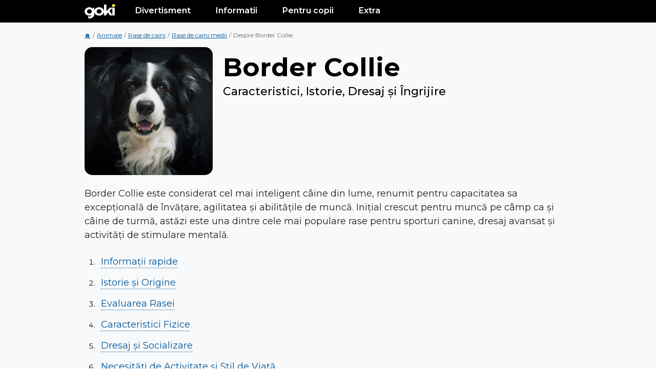

--- FILE ---
content_type: text/html; charset=UTF-8
request_url: https://goki.ro/animale/border_collie_3058.html
body_size: 16196
content:
<!DOCTYPE html>
<html xmlns="http://www.w3.org/1999/xhtml" xml:lang="ro" lang="ro">
<head>
    <meta http-equiv="content-type" content="text/html;charset=UTF-8" />
    <title>Border Collie - caracteristici, dietă, dresaj și îngrijire | Wiki Câini</title>
    <meta name="description" content="Descoperă tot ce trebuie să știi despre rasa Border Collie: caracteristici fizice, temperament, istorie, dresaj și reproducere. Ghid complet bazat pe informații verificate." />
    <link rel="icon" href="https://goki.ro/images/favicon.ico" type="image/x-icon">
    <meta name="viewport" content="width=device-width, initial-scale=1.0">

    <link href="https://goki.ro/min.css-main.css" rel="stylesheet" type="text/css">
    <link rel="preload" as="style" href="https://goki.ro/min.css-main.css">
    
        <meta property="fb:app_id" content="1080115752189036"/>
                    <meta property="og:title" content="Border Collie - caracteristici, dietă, dresaj și îngrijire | Wiki Câini"/>
        <meta property="og:type" content="website"/>
        <meta property="og:url" content="https://goki.ro/animale/border_collie_3058.html"/>
        <meta property="og:image" content="https://goki.ro/animale/o_articole/big_border_collie.jpg" />
        <meta property="og:site_name" content="Goki.ro"/>
        <meta property="og:description" content="Descoperă tot ce trebuie să știi despre rasa Border Collie: caracteristici fizice, temperament, istorie, dresaj și reproducere. Ghid complet bazat pe informații verificate."/>
        <link rel="canonical" href="https://goki.ro/animale/border_collie_3058.html" />
    <link rel="preconnect" href="https://goki.ro/animale/border_collie_3058.html">
    <link rel="dns-prefetch" href="https://goki.ro/animale/border_collie_3058.html">
    <script async src="https://pagead2.googlesyndication.com/pagead/js/adsbygoogle.js?client=ca-pub-9657052845957787" crossorigin="anonymous"></script>
    <!-- Google tag (gtag.js) -->
    <script async src="https://www.googletagmanager.com/gtag/js?id=G-5JSDGPPE51"></script>
    <script>
    window.dataLayer = window.dataLayer || [];
    function gtag(){dataLayer.push(arguments);}
    gtag('js', new Date());

    gtag('config', 'G-5JSDGPPE51');
    </script>
</head>

<body>

            
    <div class="body contentFull">
    
    
        <style>
        .yt-b {
            background: #f00;
            color: #fff;
            position: relative;
            display: inline-flex;
            padding: 5px 15px;
            align-items: center;
            border-radius: 5px;
            font-weight: 900;
            top: 0px;
        }
    </style>

        <div class="top">
            <header class="header">
                <div class="max">

                    <div class="menu-link" onclick="Toggle()"><img src="https://goki.ro/images/menubars.png" alt="Menu Bars"></div>

                    <div class="logo">
                        <a href="https://goki.ro/" title="Goki.ro">
                            <img src="https://goki.ro/images/logo2.png" alt="Goki.ro">
                        </a>
                    </div>

                    
                    <div class="menu-mobile" id="menuMobile">
                        <div class="lineCats">
                            <div class="l-block">
                                <div class="l-title">Divertisment</div>
                                <div class="l-links">
                                    <a href="https://goki.ro/bancuri/" title="Bancuri Tari">Bancuri</a>
                                    <a href="https://goki.ro/citate/" title="Citate Celebre">Citate</a>
                                    <a href="https://goki.ro/filme/" title="Trailere filme">Trailere Filme</a>
                                    <a href="https://goki.ro/videoclipuri" title="Melodii noi cu versuri">Melodii Noi</a>
                                </div>
                            </div>
                            <div class="l-block">
                                <div class="l-title">Informatii</div>
                                <div class="l-links">
                                    <a href="https://goki.ro/animale/" title="Informatii despre Animale">Animale</a>
                                    <a href="https://goki.ro/personaje/" title="Personaje din Desene Animate">Personaje</a>
                                    <a href="https://goki.ro/fructe" title="Lista Fructe de la A la Z">Fructe</a>
                                    <a href="https://goki.ro/legume" title="Lista Legume de la A la Z">Legume</a>
                                </div>
                            </div>
                            <div class="l-block">
                                <div class="l-title">Pentru copii</div>
                                <div class="l-links">
                                    <a href="https://goki.ro/poezii/" title="Poezii pentru copii">Poezii</a>
                                    <a href="https://goki.ro/povesti/" title="Povesti pentru copii">Povesti</a>
                                    <a href="https://goki.ro/horoscop/" title="Horoscop Copii">Horoscop</a>
                                </div>
                            </div>
                            <div class="l-block">
                                <div class="l-title">Extra</div>
                                <div class="l-links">
                                    <a href="https://goki.ro/curiozitati/" title="Curiozități adevărate din lume">Curiozitati</a>
                                    <a href="https://goki.ro/e/quizuri/" title="Quiz-uri Amuzante si Teste de Inteligenta">Quizuri / Teste</a>
                                    <a href="https://goki.ro/e/articole/" title="Poze si articole interesante">Poze / Articole</a>
                                    <a href="https://goki.ro/e/video/" title="Video-uri interesante">Video-uri</a>
                                </div>
                            </div>
                            <div class="clear"></div>
                        </div>
                    </div>
                    <div class="clear"></div>

                </div>
            </header><!-- header -->
        </div>

<section class="content">
	<div class="max">

	
	
		<div class="breadcrumbs">
			<ul class="breadcramb_ul align-left">
				<li>
					<a title="Goki.ro" href="https://www.goki.ro/"><span>🏠</span></a>
				</li>
				<li> / </li>
				<li>
					<a title="Despre animale" href="https://goki.ro/animale/"><span>Animale</span></a>
				</li>
				<li> / </li>
									<li>
						<a title="Rase de caini" href="https://goki.ro/animale/rase-caini.html"><span>Rase de caini</span></a>
					</li>
					<li> / </li>
									<li>
						<a title="Rase de caini medii" href="https://goki.ro/animale/rase-caini-medii.html"><span>Rase de caini medii</span></a>
					</li>
					<li> / </li>
								<li>Despre Border Collie</li>
			</ul>
		</div>

		<script type="application/ld+json">
    {
      "@context": "https://schema.org",
      "@type": "BreadcrumbList",
      "itemListElement": [{
        "@type": "ListItem",
        "position": 1,
        "name": "Goki.ro",
        "item": "https://www.goki.ro/"
      },{
        "@type": "ListItem",
        "position": 2,
        "name": "Animale",
        "item": "https://goki.ro/animale/"
      },
	  		{
        "@type": "ListItem",
        "position": 3,
        "name": "Rase de caini",
        "item": "https://goki.ro/animale/rase-caini.html"
      },
				{
        "@type": "ListItem",
        "position": 3,
        "name": "Rase de caini medii",
        "item": "https://goki.ro/animale/rase-caini-medii.html"
      },
			  {
        "@type": "ListItem",
        "position": 4,
        "name": "Despre Border Collie"
      }]
    }
    </script>

		
		

	<div class="contentIn table" id="content">
				<div class="left table-cell">
				<div class="leftIn">

					
						<div class="topAni1">
							<div class="topAniBo1">
								<div class="topAniBotImg topAniBotImg1">
									<img src="https://goki.ro/animale/o_articole/border_collie.jpg" alt="Border Collie">
								</div>
								<div class="topAniBotText topAniBotText1">
									<div class="first first1"><h1>Border Collie <span class="second second1">Caracteristici, Istorie, Dresaj și Îngrijire</span></h1></div>
																	</div>
								<div class="topAniMobileImg"><img src="https://goki.ro/animale/o_articole/border_collie.jpg" alt="Border Collie"></div>
								<div class="clear"></div>
							</div>
						</div><!-- topAni -->

						

					
						<!-- <style>
						/* Summary Container
						#summary {
							background: #000;
							padding: 0;
							position: sticky;
							top: 25px;
							left: 0;
							width: 100%;
							overflow-x: auto; /* Enable horizontal scrolling */
							white-space: nowrap; /* Ensure content stays in one line */
							box-shadow: 0 4px 6px rgba(0, 0, 0, 0.1);
							z-index: 100;
							scroll-behavior: smooth; /* Smooth scrolling */
							border-radius: 50px;
							margin-top: 15px;
						}

						/* Hide Scrollbar (Optional) */
						#summary::-webkit-scrollbar {
							display: none;
						}

						/* Summary List */
						#summary ul {
							display: flex;
							padding: 0;
							margin: 0;
							list-style: none;
							overflow-x: auto; /* Enable horizontal scrolling */
							white-space: nowrap; /* Prevent wrapping */
							width: max-content;
						}

						/* Summary Items */
						#summary li {
							display: inline-block;
						}

						#summary a {
							text-decoration: none;
							color: #fff;
							display: block;
							padding: 17px 20px;
							transition: background 0.3s, color 0.3s;
							font-size: 15px;
							overflow: hidden;
							text-overflow: ellipsis;
							border-right: solid 2px #999;
							white-space: nowrap;
							border-radius: 50px;
						}

						/* Active link */
						#summary a.active {
							background: #01579B;
						}

						/* Highlight active H2 */
						h2.active-section {
							background: rgba(0, 123, 255, 0.1);
							transition: background 0.3s;
						}

						/* Space for smooth scrolling */
						h2 {
							scroll-margin-top: 80px; /* Match the sticky header height */
						}
					</style>

					<script>
						document.addEventListener("DOMContentLoaded", function () {
							const contentBlock = document.querySelector("#content");
							const summaryContainer = document.querySelector("#summary ul");
							const headings = contentBlock?.querySelectorAll("h2");
							let isManualScroll = false; // Track manual scroll state

							if (!contentBlock || !summaryContainer || !headings?.length) return;

							// Generate summary items
							headings.forEach((heading, index) => {
								heading.id = heading.id || `section-${index + 1}`;
								const li = document.createElement("li");
								li.innerHTML = `<a href="#${heading.id}">${heading.textContent}</a>`;
								summaryContainer.appendChild(li);
							});

							const summaryLinks = document.querySelectorAll("#summary a");

							// Intersection Observer for automatic highlighting
							const observer = new IntersectionObserver((entries) => {
								if (isManualScroll) return; // Ignore during manual scroll

								entries.forEach(entry => {
									if (entry.isIntersecting) {
										const targetLink = document.querySelector(`#summary a[href="#${entry.target.id}"]`);
										if (!targetLink) return;

										summaryLinks.forEach(link => link.classList.remove("active"));
										targetLink.classList.add("active");
										
										// Smoothly reveal active link
										targetLink.scrollIntoView({
											behavior: "smooth",
											block: "nearest",
											inline: "start"
										});
									}
								});
							}, {
								rootMargin: "-30% 0px -60% 0px",
								threshold: 0.6
							});

							headings.forEach(heading => observer.observe(heading));

							// Click handler for summary links
							summaryLinks.forEach(link => {
								link.addEventListener("click", function(e) {
									e.preventDefault();
									isManualScroll = true;

									// Update active state
									summaryLinks.forEach(a => a.classList.remove("active"));
									this.classList.add("active");

									// Scroll to section
									const targetSection = document.querySelector(this.hash);
									if (targetSection) {
										targetSection.scrollIntoView({
											behavior: "smooth",
											block: "start"
										});
									}

									// Scroll summary to show active link
									this.scrollIntoView({
										behavior: "smooth",
										block: "nearest",
										inline: "start"
									});

									// Reset manual scroll flag
									setTimeout(() => {
										isManualScroll = false;
									}, 1000); // Matches scroll duration
								});
							});
						});
							</script>  -->

							

						
						


					

					

					<div class="content-box descriere_principala">

					
												<div class="content-box descriere_principala" id="instructiuni" style="margin-bottom: 0px;">
							<div class="desc">
								<p>
Border Collie este considerat <span>cel mai inteligent c&acirc;ine din lume</span>, renumit pentru <span>capacitatea sa excepțională de &icirc;nvățare, agilitatea și abilitățile de muncă</span>. Inițial crescut pentru <span>muncă pe c&acirc;mp ca și c&acirc;ine de turmă</span>, astăzi este una dintre cele mai populare rase pentru <span>sporturi canine, dresaj avansat și activități de stimulare mentală</span>.
</p>
							</div>
						</div>
												</div>
					

					<script>
						document.addEventListener("DOMContentLoaded", function () {
							const contentBlock = document.querySelector("#content");
							const summaryContainer = document.querySelector("#summary");

							if (!contentBlock || !summaryContainer) return;

							const headings = contentBlock.querySelectorAll("h2");
							if (headings.length === 0) return;

							const summaryList = document.createElement("ul");

							headings.forEach((heading, index) => {
								if (!heading.id) {
									heading.id = "t" + (index + 1);
								}

								const listItem = document.createElement("li");
								const link = document.createElement("a");
								link.href = "#" + heading.id;
								link.textContent = heading.textContent;

								listItem.appendChild(link);
								summaryList.appendChild(listItem);
							});

							summaryContainer.appendChild(summaryList);
						});
					</script>

						<!-- <div class="summary-title">CUPRINS</div> -->
						<div id="summary"><ul></ul></div>

						<div class="content-box descriere_principala" id="info_rapide">
						

						<div class="title"><h2 class="h-no-border">Informații rapide</h2></div>
																		<div class="desc">
							<table border="0">
	<tbody>
		<tr>
			<td><strong>Nume comun</strong></td>
			<td>Border Collie</td>
		</tr>
		<tr>
			<td><strong>Nume științific</strong></td>
			<td><em>Canis lupus familiaris</em></td>
		</tr>
		<tr>
			<td><strong>Țara de origine</strong></td>
			<td>Regatul Unit (Scoția și Țara Galilor)</td>
		</tr>
		<tr>
			<td><strong>Recunoaștere oficială</strong></td>
			<td>Recunoscut de AKC &icirc;n 1995</td>
		</tr>
		<tr>
			<td><strong>Durată de viață</strong></td>
			<td>12-15 ani</td>
		</tr>
		<tr>
			<td><strong>Dimensiuni (Masculi)</strong></td>
			<td>48-56 cm / 14-20 kg</td>
		</tr>
		<tr>
			<td><strong>Dimensiuni (Femele)</strong></td>
			<td>46-53 cm / 12-19 kg</td>
		</tr>
		<tr>
			<td><strong>Tip de blană</strong></td>
			<td>Dublă, de lungime medie sau scurtă</td>
		</tr>
		<tr>
			<td><strong>Culori comune</strong></td>
			<td>Negru cu alb, roșcat, albastru merle</td>
		</tr>
		<tr>
			<td><strong>Nivel de energie</strong></td>
			<td>Foarte ridicat</td>
		</tr>
		<tr>
			<td><strong>Potrivit pentru apartament?</strong></td>
			<td><strong>Nu</strong>, necesită mult spațiu și activitate</td>
		</tr>
		<tr>
			<td><strong>Temperament</strong></td>
			<td>Inteligent, alert, muncitor</td>
		</tr>
		<tr>
			<td><strong>Tendința de agresivitate</strong></td>
			<td>Foarte scăzută</td>
		</tr>
		<tr>
			<td><strong>Compatibilitate cu copiii</strong></td>
			<td>Foarte bună</td>
		</tr>
		<tr>
			<td><strong>Compatibilitate cu alte animale</strong></td>
			<td>Bună, dacă este socializat de mic</td>
		</tr>
		<tr>
			<td><strong>Predispoziții genetice</strong></td>
			<td>Displazie de șold, anomalii oculare, epilepsie</td>
		</tr>
	</tbody>
</table>
													</div>

					</div>

					

											
						
						<div class="content-box descriere_principala" id="descriere">
							<div class="desc">
								<h2>Istorie și Origine</h2>
<p>
Border Collie este <strong>una dintre cele mai vechi rase de c&acirc;ini de turmă</strong>, selecționată pentru <strong>inteligență, agilitate și rezistență</strong>.
</p>
<h3>Evoluția rasei</h3>
<ul>
	<li><strong>Origini &icirc;n secolul XVIII</strong> &ndash; Dezvoltat &icirc;n <strong>Scoția și nordul Angliei</strong>, fiind folosit pentru <strong>controlul turmelor de oi</strong> &icirc;n regiuni montane.</li>
	<li><strong>Numele &bdquo;Border Collie&rdquo;</strong> &ndash; Provine din cuv&acirc;ntul &bdquo;Border&rdquo; (graniță) datorită utilizării sale &icirc;n regiunile de frontieră dintre <strong>Scoția și Anglia</strong>.</li>
	<li><strong>Selecționat pe baza performanței</strong> &ndash; A fost crescut <strong>nu pentru aspect, ci pentru inteligență și abilități de lucru</strong>, ceea ce l-a transformat <strong>&icirc;n cel mai bun c&acirc;ine de turmă din lume</strong>.</li>
	<li><strong>Recunoscut oficial &icirc;n competiții</strong> &ndash; Border Collie a fost &icirc;nregistrat de <strong>American Kennel Club (AKC) &icirc;n 1995</strong>, dar este considerat <strong>c&acirc;ine de muncă, nu de expoziție</strong>.</li>
</ul>
<hr />
<h2>Evaluarea Rasei</h2>
<p>
Border Collie este un <strong>c&acirc;ine hiperinteligent, muncitor și extrem de activ</strong>, potrivit pentru <strong>persoane care pot să-i ofere stimulare mentală și fizică constantă</strong>.
</p>
<table border="0">
	<thead>
		<tr>
			<th><strong>Caracteristică</strong></th><th><strong>Stele</strong></th>
		</tr>
	</thead>
	<tbody>
		<tr>
			<td><strong>Dresaj și Inteligență</strong></td>
			<td>★★★★★</td>
		</tr>
		<tr>
			<td>Ușor de dresat</td>
			<td>★★★★★</td>
		</tr>
		<tr>
			<td>Grad de inteligență</td>
			<td>★★★★★</td>
		</tr>
		<tr>
			<td>Nivel de independență</td>
			<td>★★★☆☆</td>
		</tr>
		<tr>
			<td>Nivel de &icirc;ncăpăț&acirc;nare</td>
			<td>★★★★☆</td>
		</tr>
		<tr>
			<td><strong>Comportament și Temperament</strong></td>
			<td>★★★★★</td>
		</tr>
		<tr>
			<td>Afectuos cu familia</td>
			<td>★★★★★</td>
		</tr>
		<tr>
			<td>Prietenos cu copiii</td>
			<td>★★★★★</td>
		</tr>
		<tr>
			<td>Compatibil cu alte c&acirc;ini</td>
			<td>★★★★☆</td>
		</tr>
		<tr>
			<td>Compatibil cu pisici și alte animale</td>
			<td>★★★☆☆</td>
		</tr>
		<tr>
			<td>Grad de loialitate</td>
			<td>★★★★★</td>
		</tr>
		<tr>
			<td>Tendința de a fi agresiv</td>
			<td>★☆☆☆☆</td>
		</tr>
		<tr>
			<td>Tendința de a lătra</td>
			<td>★★★★☆</td>
		</tr>
		<tr>
			<td><strong>Nevoi și &Icirc;ngrijire</strong></td>
			<td>★★★☆☆</td>
		</tr>
		<tr>
			<td>Nivel de năp&acirc;rlire</td>
			<td>★★★☆☆</td>
		</tr>
		<tr>
			<td>Necesită &icirc;ngrijire frecventă</td>
			<td>★★★☆☆</td>
		</tr>
		<tr>
			<td><strong>Activitate și Stil de Viață</strong></td>
			<td>★★★★★</td>
		</tr>
		<tr>
			<td>Nivel de energie</td>
			<td>★★★★★</td>
		</tr>
		<tr>
			<td>Nevoie zilnică de exercițiu</td>
			<td>★★★★★</td>
		</tr>
		<tr>
			<td>Potrivit pentru viața &icirc;n apartament</td>
			<td>★☆☆☆☆</td>
		</tr>
		<tr>
			<td><strong>Sănătate și Longevitate</strong></td>
			<td>★★★★☆</td>
		</tr>
		<tr>
			<td>Speranță de viață</td>
			<td>★★★★★</td>
		</tr>
		<tr>
			<td>Predispoziție la boli genetice</td>
			<td>★★★☆☆</td>
		</tr>
		<tr>
			<td><strong>Caracteristici de Muncă și Utilitate</strong></td>
			<td>★★★★★</td>
		</tr>
		<tr>
			<td>Este un bun c&acirc;ine de turmă</td>
			<td>★★★★★</td>
		</tr>
		<tr>
			<td>Este un bun c&acirc;ine de companie</td>
			<td>★★★★☆</td>
		</tr>
	</tbody>
</table>
<hr />
<h2>Caracteristici Fizice</h2>
<p>
Border Collie este <strong>un c&acirc;ine atletic, agil și bine proporționat</strong>, construit pentru <strong>viteză și rezistență</strong>.
</p>
<h3>Aspect general</h3>
<ul>
	<li><strong>Corp compact și musculos</strong>, perfect adaptat pentru <strong>mișcări rapide și precise</strong>.</li>
	<li><strong>Blană dublă, de lungime medie sau scurtă</strong>, care oferă <strong>protecție &icirc;mpotriva intemperiilor</strong>.</li>
	<li><strong>Cap de dimensiuni proporționate</strong>, cu o expresie <strong>alertă și inteligentă</strong>.</li>
	<li><strong>Urechile semi-erecte sau lăsate</strong>, care &icirc;i conferă <strong>un aspect expresiv</strong>.</li>
	<li><strong>Coada lungă, purtată &icirc;n jos</strong>, folosită pentru <strong>echilibru &icirc;n timpul mișcărilor rapide</strong>.</li>
</ul>
<table border="0">
	<thead>
		<tr>
			<th><strong>Caracteristică</strong></th><th><strong>Border Collie</strong></th>
		</tr>
	</thead>
	<tbody>
		<tr>
			<td><strong>Dimensiune</strong></td>
			<td>Medie</td>
		</tr>
		<tr>
			<td><strong>Greutate</strong></td>
			<td>12-20 kg</td>
		</tr>
		<tr>
			<td><strong>Blană</strong></td>
			<td>Dublă, rezistentă la intemperii</td>
		</tr>
		<tr>
			<td><strong>Bot</strong></td>
			<td>Alungit și fin</td>
		</tr>
		<tr>
			<td><strong>Tendință de năp&acirc;rlire</strong></td>
			<td>Moderată</td>
		</tr>
		<tr>
			<td><strong>Structură osoasă</strong></td>
			<td>Atletică și rezistentă</td>
		</tr>
	</tbody>
</table>
<p>
Border Collie este <strong>o rasă incredibil de agilă și inteligentă</strong>, av&acirc;nd <strong>toate caracteristicile necesare pentru a excela &icirc;n sporturi și muncă de turmă</strong>.
</p>
<h2>Dresaj și Socializare</h2>
<p>
Border Collie este <strong>cea mai inteligentă rasă de c&acirc;ini</strong>, capabilă să &icirc;nvețe <strong>comenzi complexe și să &icirc;ndeplinească sarcini cu precizie</strong>. Cu toate acestea, datorită energiei ridicate și nevoii constante de stimulare mentală, dresajul trebuie să fie <strong>consecvent și variat</strong>.
</p>
<h3>Sfaturi pentru dresaj eficient</h3>
<ul>
	<li><strong>&Icirc;ncepe dresajul devreme</strong> &ndash; Border Collie trebuie <strong>socializat și dresat de la o v&acirc;rstă fragedă</strong>, deoarece are <strong>o capacitate rapidă de &icirc;nvățare</strong>.</li>
	<li><strong>Folosește metode pozitive</strong> &ndash; Reacționează cel mai bine la <strong>recompense, laude și jocuri</strong>, evit&acirc;nd metodele coercitive.</li>
	<li><strong>Dresaj variat și provocator</strong> &ndash; Se plictisește repede de exerciții repetitive, deci este important să incluzi <strong>comenzi noi, trasee de agilitate și jocuri interactive</strong>.</li>
	<li><strong>Exersează controlul instinctului de turmă</strong> &ndash; Border Collie are tendința <strong>să alerge și să &icirc;ncerce să direcționeze</strong> oameni sau alte animale, un comportament ce trebuie corectat prin <strong>comenzi de rechemare și redirecționare</strong>.</li>
	<li><strong>Oferă-i o activitate zilnică</strong> &ndash; Este un c&acirc;ine care nu poate fi lăsat să se plictisească, altfel va dezvolta <strong>comportamente distructive, anxietate sau hiperactivitate</strong>.</li>
</ul>
<p>
Border Collie <strong>nu este recomandat pentru proprietarii &icirc;ncepători</strong>, dar cu <strong>o educație adecvată, poate deveni unul dintre cei mai ascultători și muncitori c&acirc;ini</strong>.
</p>
<hr />
<h2>Necesități de Activitate și Stil de Viață</h2>
<p>
Border Collie este <strong>una dintre cele mai active rase</strong>, av&acirc;nd nevoie de <strong>exercițiu fizic și stimulare mentală zilnică</strong>.
</p>
<table border="0">
	<thead>
		<tr>
			<th><strong>Activitate</strong></th><th><strong>Durată recomandată</strong></th>
		</tr>
	</thead>
	<tbody>
		<tr>
			<td><strong>Plimbări rapide</strong></td>
			<td>90-120 min</td>
		</tr>
		<tr>
			<td><strong>Antrenamente de obediență</strong></td>
			<td>30 min</td>
		</tr>
		<tr>
			<td><strong>Sporturi canine (agility, flyball, frisbee)</strong></td>
			<td>60 min</td>
		</tr>
		<tr>
			<td><strong>Jocuri interactive</strong></td>
			<td>30 min</td>
		</tr>
	</tbody>
</table>
<h3>Recomandări pentru un stil de viață echilibrat</h3>
<ul>
	<li><strong>Ideal pentru persoanele active</strong> &ndash; Nu este potrivit pentru o <strong>viață sedentară sau &icirc;ntr-un apartament mic</strong>.</li>
	<li><strong>Necesită muncă sau sarcini constante</strong> &ndash; Este cel mai fericit atunci c&acirc;nd <strong>are un scop, cum ar fi turmăritul, antrenamentele de agilitate sau căutare și salvare</strong>.</li>
	<li><strong>Nu trebuie lăsat singur perioade lungi</strong> &ndash; Border Collie poate dezvolta <strong>anxietate de separare</strong>, ceea ce duce la <strong>comportamente distructive</strong>.</li>
	<li><strong>Poate locui cu alte animale, dacă este socializat corespunzător</strong> &ndash; Are un instinct de turmă natural, așa că trebuie &icirc;nvățat să <strong>nu &icirc;ncerce să controleze pisici sau alți c&acirc;ini mai mici</strong>.</li>
</ul>
<p>
Border Collie este <strong>cea mai potrivită rasă pentru persoanele active</strong>, care &icirc;i pot oferi <strong>stimulare fizică și mentală zilnică</strong>.
</p>
<hr />
<h2>&Icirc;ngrijire și Sănătate</h2>
<p>
Border Collie este o rasă <strong>rezistentă și sănătoasă</strong>, dar necesită <strong>monitorizare veterinară și &icirc;ngrijire constantă a blănii și articulațiilor</strong>.
</p>
<h3>&Icirc;ngrijirea blănii și a pielii</h3>
<ul>
	<li><strong>Periaj regulat</strong> &ndash; Border Collie <strong>năp&acirc;rlește moderat</strong>, iar periajul de <strong>2-3 ori pe săptăm&acirc;nă</strong> ajută la &icirc;ndepărtarea părului mort.</li>
	<li><strong>Băi doar la nevoie</strong> &ndash; Blana sa are <strong>proprietăți naturale de respingere a murdăriei</strong>, astfel că <strong>nu trebuie spălat prea des</strong>.</li>
	<li><strong>Curățarea urechilor și a ochilor</strong> &ndash; Este predispus la <strong>infecții auriculare</strong>, așa că trebuie verificat periodic.</li>
</ul>
<h3>Probleme de sănătate frecvente</h3>
<table border="0">
	<thead>
		<tr>
			<th><strong>Afecțiune</strong></th><th><strong>Descriere</strong></th><th><strong>Simptome comune</strong></th>
		</tr>
	</thead>
	<tbody>
		<tr>
			<td><strong>Displazie de șold</strong></td>
			<td>O problemă articulară care poate afecta mobilitatea</td>
			<td>Șchiopătat, dureri la mișcare</td>
		</tr>
		<tr>
			<td><strong>Anomalia oculară a Collie-ului</strong></td>
			<td>O afecțiune ereditară a ochilor, care poate duce la orbire</td>
			<td>Probleme de vedere, dilatarea pupilelor</td>
		</tr>
		<tr>
			<td><strong>Epilepsie</strong></td>
			<td>Crize convulsive de intensitate variabilă</td>
			<td>Tremurături, pierderea conștienței</td>
		</tr>
	</tbody>
</table>
<h3>Alte aspecte de &icirc;ngrijire</h3>
<ul>
	<li><strong>Controale veterinare regulate</strong> &ndash; Sunt necesare examinări pentru <strong>articulații, vedere și funcția neurologică</strong>.</li>
	<li><strong>Hrană echilibrată pentru prevenirea obezității</strong> &ndash; Chiar dacă este activ, Border Collie poate lua &icirc;n greutate dacă nu primește <strong>o dietă potrivită nivelului său de activitate</strong>.</li>
	<li><strong>Monitorizarea articulațiilor</strong> &ndash; Evită exercițiile intense &icirc;n <strong>primele 12 luni</strong>, pentru a preveni problemele de dezvoltare ale sistemului osos.</li>
</ul>
<p>
Border Collie este <strong>o rasă sănătoasă, dar are predispoziții genetice</strong> care trebuie monitorizate prin controale regulate.
</p>
<hr />
<h2>Dietă și Nutriție</h2>
<p>
Border Collie are <strong>un metabolism rapid</strong>, iar dieta sa trebuie să fie <strong>echilibrată și bogată &icirc;n proteine pentru a susține nivelul său ridicat de energie</strong>.
</p>
<h3>Recomandări pentru o dietă sănătoasă</h3>
<p>
✔ <strong>Hrană bogată &icirc;n proteine</strong> &ndash; Carne slabă (pui, vită, miel) pentru menținerea masei musculare.<br />
✔ <strong>Acizi grași Omega-3 și Omega-6</strong> &ndash; Ulei de pește pentru sănătatea pielii și blănii.<br />
✔ <strong>Carbohidrați complecși</strong> &ndash; Orez brun, cartofi dulci pentru energie susținută.<br />
✔ <strong>Evitarea hranei procesate și a excesului de grăsimi</strong> &ndash; Border Collie trebuie să aibă o alimentație <strong>controlată caloric</strong>.
</p>
<table border="0">
	<thead>
		<tr>
			<th><strong>Tip de hrană</strong></th><th><strong>Cantitate zilnică (adulți)</strong></th><th><strong>Frecvență</strong></th>
		</tr>
	</thead>
	<tbody>
		<tr>
			<td><strong>Hrană uscată premium</strong></td>
			<td>400-600 g</td>
			<td>2 mese/zi</td>
		</tr>
		<tr>
			<td><strong>Hrană gătită acasă</strong></td>
			<td>700-900 g</td>
			<td>2 mese/zi</td>
		</tr>
		<tr>
			<td><strong>Dieta BARF (crudă)</strong></td>
			<td>800-1000 g</td>
			<td>2 mese/zi</td>
		</tr>
	</tbody>
</table>
<h3>Alimente interzise</h3>
<p>
⛔ Ciocolată &ndash; extrem de toxică.<br />
⛔ Oase fierte &ndash; pot provoca blocaje intestinale.<br />
⛔ Alimente bogate &icirc;n grăsimi &ndash; pot afecta digestia și sistemul cardiovascular.<br />
⛔ Hrănirea &icirc;n exces &ndash; Poate duce la <strong>supraponderalitate</strong>, afect&acirc;nd articulațiile și performanța fizică.
</p>
<p>
Border Collie trebuie hrănit <strong>corespunzător nivelului său ridicat de activitate</strong>, evit&acirc;nd <strong>alimentele grele sau supra-alimentarea</strong>. 
</p>
<h2>Reproducere și Dezvoltare</h2>
<p>
Border Collie este o rasă <strong>fertilă și sănătoasă</strong>, dar selecția genetică atentă este esențială pentru <strong>prevenirea afecțiunilor ereditare și menținerea temperamentului echilibrat</strong>.
</p>
<h3>Maturitatea fizică și emoțională</h3>
<ul>
	<li><strong>Maturitatea fizică:</strong> Border Collie ajunge la <strong>dimensiunea adultă &icirc;n jurul v&acirc;rstei de 12 luni</strong>, dar <strong>dezvoltarea musculaturii și sistemului osos</strong> continuă p&acirc;nă la <strong>aproximativ 2 ani</strong>.</li>
	<li><strong>Maturitatea emoțională:</strong> Deși este un c&acirc;ine foarte inteligent, poate răm&acirc;ne <strong>jucăuș și hiperactiv</strong> p&acirc;nă la v&acirc;rsta de <strong>2-3 ani</strong>, av&acirc;nd nevoie de <strong>stimulare mentală constantă</strong>.</li>
</ul>
<h3>&Icirc;mperecherea și gestația</h3>
<ul>
	<li><strong>V&acirc;rsta recomandată pentru reproducere:</strong> Femelele trebuie &icirc;mperecheate <strong>după 18-24 luni</strong>, pentru a permite <strong>o dezvoltare completă &icirc;nainte de gestație</strong>.</li>
	<li><strong>Durata gestației:</strong> Aproximativ <strong>58-63 de zile</strong>.</li>
	<li><strong>Număr mediu de pui:</strong> <strong>4-8 pui</strong>, dar unele femele pot avea <strong>p&acirc;nă la 10 pui</strong> &icirc;ntr-o singură fătare.</li>
</ul>
<h3>&Icirc;ngrijirea puilor</h3>
<ul>
	<li><strong>Primele 3 săptăm&acirc;ni:</strong> Puii sunt complet <strong>dependenți de mamă</strong>, av&acirc;nd nevoie de <strong>căldură și lapte matern</strong> pentru un sistem imunitar puternic.</li>
	<li><strong>&Icirc;ntre 4-8 săptăm&acirc;ni:</strong> &Icirc;ncep să <strong>exploreze mediul și să interacționeze</strong> cu frații și oamenii. <strong>Socializarea timpurie</strong> este crucială pentru un temperament echilibrat.</li>
	<li><strong>După 8 săptăm&acirc;ni:</strong> Puii pot fi <strong>adoptați</strong>, iar dresajul de bază trebuie &icirc;nceput <strong>imediat</strong>, deoarece Border Collie &icirc;nvață extrem de repede.</li>
</ul>
<p>
Border Collie <strong>se dezvoltă rapid</strong>, iar o <strong>dietă corectă și un mediu stimulant</strong> sunt esențiale pentru <strong>o creștere armonioasă și sănătoasă</strong>.
</p>
<hr />
<h2>Curiozități și Fapte Interesante</h2>
<ul>
	<li><strong>Cel mai inteligent c&acirc;ine din lume</strong> &ndash; Border Collie este considerat <strong>cea mai inteligentă rasă canină</strong>, fiind capabil să &icirc;nvețe <strong>peste 1000 de comenzi diferite</strong>.</li>
	<li><strong>Un campion &icirc;n sporturile canine</strong> &ndash; Excellează &icirc;n <strong>agility, flyball, frisbee și căutare și salvare</strong>, fiind <strong>campion absolut &icirc;n competițiile de obediență</strong>.</li>
	<li><strong>Instinctul său de turmă este at&acirc;t de puternic &icirc;nc&acirc;t poate &bdquo;ghida&rdquo; oameni</strong> &ndash; Unii Border Collie au fost surprinși &bdquo;turmărind&rdquo; <strong>copii, biciclete sau chiar alte animale de companie</strong>.</li>
	<li><strong>Poate &icirc;nvăța noi comenzi &icirc;n mai puțin de 5 repetări</strong> &ndash; Spre deosebire de alte rase care necesită zeci de repetări, Border Collie <strong>asimilează comenzile aproape instantaneu</strong>.</li>
	<li><strong>Cel mai faimos Border Collie, &bdquo;Chaser&rdquo;, cunoștea peste 1000 de cuvinte</strong> &ndash; A fost unul dintre cei mai inteligenți c&acirc;ini documentați vreodată.</li>
	<li><strong>Un alergător excepțional</strong> &ndash; Border Collie poate atinge <strong>viteze de p&acirc;nă la 50 km/h</strong>, fiind unul dintre cei mai rapizi c&acirc;ini de turmă.</li>
	<li><strong>Un c&acirc;ine energic chiar și la bătr&acirc;nețe</strong> &ndash; Mulți Border Collie răm&acirc;n activi și jucăuși <strong>p&acirc;nă la 12-14 ani</strong>, necesit&acirc;nd mișcare și stimulare mentală pe tot parcursul vieții.</li>
</ul>
<hr />
<h2>C&acirc;inele &icirc;n Cultura Populară</h2>
<p>
Datorită <strong>inteligenței sale excepționale și abilităților impresionante</strong>, Border Collie este una dintre <strong>cele mai mediatizate rase</strong>, apăr&acirc;nd &icirc;n <strong>filme, cărți și competiții internaționale</strong>.
</p>
<h3>Border Collie &icirc;n media și cultură modernă</h3>
<ul>
	<li><strong>&bdquo;Chaser&rdquo; &ndash; cel mai inteligent c&acirc;ine din lume</strong> &ndash; Acest Border Collie a fost capabil să recunoască <strong>peste 1000 de cuvinte</strong> și să facă distincția &icirc;ntre obiecte.</li>
	<li><strong>&bdquo;Fly&rdquo; din &bdquo;Babe&rdquo; (1995)</strong> &ndash; Un Border Collie a jucat un rol esențial &icirc;n <strong>filmul celebru cu porcul păstor</strong>, demonstr&acirc;nd <strong>instinctele sale excepționale de turmă</strong>.</li>
	<li><strong>Mascota competițiilor de agility</strong> &ndash; Border Collie este <strong>rasa dominantă &icirc;n competițiile de sporturi canine</strong>, c&acirc;știg&acirc;nd constant <strong>titluri la campionatele mondiale de agilitate</strong>.</li>
	<li><strong>C&acirc;ini folosiți pentru terapie și asistență</strong> &ndash; Datorită <strong>inteligenței și dresajului facil</strong>, Border Collie este utilizat &icirc;n <strong>programe de terapie și asistență pentru persoane cu dizabilități</strong>.</li>
	<li><strong>Prezent &icirc;n literatura clasică britanică</strong> &ndash; Border Collie a fost menționat de-a lungul istoriei &icirc;n povești și cărți despre <strong>viața la fermă și c&acirc;inii de turmă</strong>.</li>
</ul>
<h3>Importanța &icirc;n cultura modernă</h3>
<ul>
	<li><strong>Un simbol al muncii și perseverenței</strong> &ndash; Border Collie este apreciat pentru <strong>determinarea, disciplina și capacitatea sa de muncă</strong>, fiind considerat <strong>un exemplu de excelență &icirc;n lumea canină</strong>.</li>
	<li><strong>Utilizat &icirc;n echipe de căutare și salvare</strong> &ndash; Datorită <strong>vitezei și inteligenței sale</strong>, Border Collie este antrenat pentru <strong>detectarea persoanelor dispărute și a mirosurilor specifice</strong>.</li>
	<li><strong>Adorat de iubitorii de sporturi canine</strong> &ndash; Este alegerea principală a pasionaților de <strong>agility, flyball, frisbee și obediență avansată</strong>.</li>
</ul>
							</div>
													</div>

						

					

					
					
					
					

					
<style>
.af-2-boxes {
    /* display: none; */
    display: grid;
    grid-template-columns: repeat(2, 1fr);
    grid-gap: 20px;
    margin: 40px 0 50px 0;
}
@media screen and (max-width:700px) {
	.af-2-boxes {
		grid-template-columns: repeat(1, 1fr);
	}
}
</style>

<div class="af-2-boxes">
	<div class="af-n-box">
		<a href="https://event.2performant.com/events/click?ad_type=quicklink&aff_code=afd503511&unique=07e65acfe&redirect_to=https%253A//www.petmax.ro/hrana-accesorii-caini" target="_blank" rel="nofollow"><img src="https://goki.ro/images/af/caini1.png" alt="Produse Caini"></a>
	</div>
	<div class="af-n-box">
		<a href="https://event.2performant.com/events/click?ad_type=quicklink&aff_code=afd503511&unique=07e65acfe&redirect_to=https%253A//www.petmax.ro/hrana-accesorii-pisici" target="_blank" rel="nofollow"><img src="https://goki.ro/images/af/pisici1.png" alt="Produse Pisici"></a>
	</div>
</div>


					

					
											<div class="content-box stiati_ca">
							<div class="title">Stiati ca?</div>
							<div class="titleInfo">In curand vom crea o lista cu curiozitati pe care poate nu le stiati despre Border Collie!</div>
						</div>
					
					

					
					<style>
.feeback-box {
	padding: 30px 20px;
	background: #BBDEFB;
	text-align: center;
	margin-top: 20px;
	font-size: 16px;
	line-height: 20px;
}
.feeback-box a {
	color: #0645ad;
	text-decoration: underline;
	font-weight: bold;
}
					</style>
					<div class="feeback-box">
						<div class="feeback-q"><b>Ajuta-ne sa imbunatatim aceasta pagina!</b></div>
						<div class="feeback-a">Intra <a rel="noopener" title="Recomanda" target="_blank" href="https://docs.google.com/forms/d/e/1FAIpQLSc6XTG_m9caFepksoGxzv42XONAeEc2lO8VIYPheIqmnU5ChA/viewform?usp=pp_url&amp;entry.1928673256=https://goki.ro/animale/border_collie_3058.html">pe acest formular</a> si scrie-ne propunerile tale.</div>
					</div>

					
					

				</div>

				<div class="sidebar_Animale bottom_Animale">
														<div class="sidebar-title"><h3>Alte rase de caini medii</h3></div>
					<div class="boxes">
												<div class="box">
							<a href="pitbull_terrier_american_3034.html" class="transition02" title="Despre ">
								<span class="img">
									<img class="lazyload" data-src="https://goki.ro/animale/o_articole/pitbull_terrier_american.jpg" alt="Pitbull Terrier American">
								</span>
								<span class="title">Pitbull Terrier American<span>American Pit Bull Terrier</span></span>
							</a>
						</div>
												<div class="box">
							<a href="aidi_3029.html" class="transition02" title="Despre ">
								<span class="img">
									<img class="lazyload" data-src="https://goki.ro/animale/o_articole/aidi.jpg" alt="Aidi">
								</span>
								<span class="title">Aidi<span>Atlas Mountain Dog</span></span>
							</a>
						</div>
												<div class="box">
							<a href="africanis_3028.html" class="transition02" title="Despre ">
								<span class="img">
									<img class="lazyload" data-src="https://goki.ro/animale/o_articole/africanis.jpg" alt="Africanis">
								</span>
								<span class="title">Africanis<span>African Dog</span></span>
							</a>
						</div>
												<div class="box">
							<a href="ciobanesc_de_appenzell_3037.html" class="transition02" title="Despre ">
								<span class="img">
									<img class="lazyload" data-src="https://goki.ro/animale/o_articole/ciobanesc_de_appenzell.jpg" alt="Ciobanesc de Appenzell">
								</span>
								<span class="title">Ciobanesc de Appenzell<span>Appenzeller Sennenhund</span></span>
							</a>
						</div>
												<div class="clear"></div>
					</div>
																			<div class="sidebar-title"><h3>Alte rase de caini</h3></div>
					<div class="boxes">
												<div class="box">
							<a href="bloodhound_3062.html" class="transition02" title="Despre ">
								<span class="img">
									<img class="lazyload" data-src="https://goki.ro/animale/o_articole/bloodhound.jpg" alt="Bloodhound">
								</span>
								<span class="title">Bloodhound<span>Sleuth Hound</span></span>
							</a>
						</div>
												<div class="box">
							<a href="aidi_3029.html" class="transition02" title="Despre ">
								<span class="img">
									<img class="lazyload" data-src="https://goki.ro/animale/o_articole/aidi.jpg" alt="Aidi">
								</span>
								<span class="title">Aidi<span>Atlas Mountain Dog</span></span>
							</a>
						</div>
												<div class="box">
							<a href="mastiff_american_3051.html" class="transition02" title="Despre ">
								<span class="img">
									<img class="lazyload" data-src="https://goki.ro/animale/o_articole/mastiff_american.jpg" alt="Mastiff American">
								</span>
								<span class="title">Mastiff American<span>American Mastiff</span></span>
							</a>
						</div>
												<div class="box">
							<a href="ciobanesc_australian_3013.html" class="transition02" title="Despre ">
								<span class="img">
									<img class="lazyload" data-src="https://goki.ro/animale/o_articole/ciobanesc_australian.jpg" alt="Ciobanesc australian">
								</span>
								<span class="title">Ciobanesc australian<span>Australian Shepherd</span></span>
							</a>
						</div>
												<div class="clear"></div>
					</div>
													</div>

													<div class="go-to-letter">
						Sau vezi alti <a href="https://goki.ro/animale/rase-caini.html#B" title="Caini cu litera B">caini cu litera B</a>.
					</div>
				
				
			</div><!-- left -->

			<div class="right table-cell">
				<div class="rightIn">
					<div class="sidebar">

						
						<div class="sidebar_Animale">
							<div class="sidebar-title"><h3>Vizualizate in acest moment</h3></div>
							<div class="boxes">
															<div class="box">
									<a href="soparla_2945.html" class="transition02" title="Despre ">
										<span class="img">
											<img class="lazyload" data-src="https://goki.ro/animale/o_articole/soparla.jpg" alt="Soparla">
										</span>
										<span class="title">Soparla<span>Lacertilia</span></span>
									</a>
								</div>
																<div class="box">
									<a href="casalotul_3099.html" class="transition02" title="Despre ">
										<span class="img">
											<img class="lazyload" data-src="https://goki.ro/animale/o_articole/casalotul.jpg" alt="Cașalotul">
										</span>
										<span class="title">Cașalotul<span>Physeter macrocephalus</span></span>
									</a>
								</div>
																<div class="box">
									<a href="terrier_australian_3024.html" class="transition02" title="Despre ">
										<span class="img">
											<img class="lazyload" data-src="https://goki.ro/animale/o_articole/terrier_australian.jpg" alt="Terrier australian">
										</span>
										<span class="title">Terrier australian<span>Australian Terrier</span></span>
									</a>
								</div>
																<div class="box">
									<a href="australian_stumpy_tail_cattle_3043.html" class="transition02" title="Despre ">
										<span class="img">
											<img class="lazyload" data-src="https://goki.ro/animale/o_articole/australian_stumpy_tail_cattle.jpg" alt="Australian Stumpy Tail Cattle">
										</span>
										<span class="title">Australian Stumpy Tail Cattle<span>Stumpy Australian</span></span>
									</a>
								</div>
																<div class="clear"></div>
							</div>

						</div>

					</div><!-- sidebar -->

				</div>
			</div><!-- right -->

		</div><!-- contentIn -->

		
		
		<section class="exploreBox">
			<div class="exploreBoxIn">
				<div class="sidebar-title"><h3>Top-uri animale</h3></div>
				<div class="exploreBox_Extra">
					<div class="boxes clearfix">
					<div class="box">
							<a href="https://topi.ro/top-filme-cu-maimute-sau-gorile?ref=ga-ind" title="Filme cu Maimute sau Gorile">
								<span class="cat">Topi.ro</span>
								<span class="img">
									<img class="lazyload" data-src="https://cdn.topi.ro/img/360/cat/top-filme-cu-maimute-sau-gorile.jpg" alt="Filme cu Maimute sau Gorile">
								</span>
								<span class="title">
								Filme cu Maimute sau Gorile
								</span>
								<span class="clear"></span>
							</a>
						</div>
						<div class="box">
							<a href="https://topi.ro/top-filme-cu-animale?ref=ga-ind" title="Top Filme cu Animale">
								<span class="cat">Topi.ro</span>	
								<span class="img">
									<img class="lazyload" data-src="https://cdn.topi.ro/img/360/cat/top-filme-cu-animale.jpg" alt="Top Filme cu Animale">
								</span>
								<span class="title">
								Top Filme cu Animale
								</span>
								<span class="clear"></span>
							</a>
						</div>
						<div class="box">
							<a href="https://topi.ro/top-filme-cu-pisici?ref=ga-ind" title="Top filme cu Pisici">
								<span class="cat">Topi.ro</span>
								<span class="img">
									<img class="lazyload" data-src="https://cdn.topi.ro/img/360/cat/top-filme-cu-pisici.jpg" alt="Top filme cu Pisici">
								</span>
								<span class="title">
								Top filme cu Pisici
								</span>
								<span class="clear"></span>
							</a>
						</div>
						<div class="box">
							<a href="https://topi.ro/top-cele-mai-frumoase-animale-din-lume?ref=ga-art" title="Top cele mai frumoase animale din lume">
								<span class="cat">Topi.ro</span>
								<span class="img">
									<img class="lazyload" data-src="https://cdn.topi.ro/img/360/cat/top-cele-mai-frumoase-animale-din-lume.jpg" alt="Top cele mai frumoase animale din lume">
								</span>
								<span class="title">
								Top cele mai frumoase animale din lume
								</span>
								<span class="clear"></span>
							</a>
						</div>
						<div class="box">
							<a href="https://topi.ro/top-cele-mai-urate-animale-din-lume?ref=ga-art" title="Top cele mai urate animale din lume">
								<span class="cat">Topi.ro</span>
								<span class="img">
									<img class="lazyload" data-src="https://cdn.topi.ro/img/360/cat/top-cele-mai-urate-animale-din-lume.jpg" alt="Top cele mai urate animale din lume">
								</span>
								<span class="title">
								Top cele mai urate animale din lume
								</span>
								<span class="clear"></span>
							</a>
						</div>
						<div class="box">
							<a href="https://topi.ro/top-filme-cu-dinozauri?ref=ga-art" title="Top cele mai bune filme cu dinozauri">
								<span class="cat">Topi.ro</span>
								<span class="img">
									<img class="lazyload" data-src="https://cdn.topi.ro/img/360/cat/top-filme-cu-dinozauri.jpg" alt="Top cele mai bune filme cu dinozauri">
								</span>
								<span class="title">
								Top cele mai bune filme cu dinozauri
								</span>
								<span class="clear"></span>
							</a>
						</div>
											<div class="box">
							<a href="https://goki.ro/e/top-cele-mai-longevive-animale-din-lume/" title="Top cele mai longevive animale de pe Pamant">
								<span class="img">
									<img src="https://goki.ro/e/wp-content/uploads/2019/07/top_longevive-300x157.jpg" alt="Top cele mai longevive animale de pe Pamant">
								</span>
								<span class="title">
									Top cele mai longevive animale de pe Pamant								</span>
								<span class="clear"></span>
							</a>
						</div>
											<div class="box">
							<a href="https://goki.ro/e/top-cele-mai-rapide-animale-din-lume/" title="Top cele mai rapide animale din lume">
								<span class="img">
									<img src="https://goki.ro/e/wp-content/uploads/2019/07/top_animale_rapide-300x157.jpg" alt="Top cele mai rapide animale din lume">
								</span>
								<span class="title">
									Top cele mai rapide animale din lume								</span>
								<span class="clear"></span>
							</a>
						</div>
											<div class="box">
							<a href="https://goki.ro/e/cele-mai-inalte-animale-din-lume/" title="Top cele mai inalte animale din lume">
								<span class="img">
									<img src="https://goki.ro/e/wp-content/uploads/2019/07/top_cele_mai_inalte-300x157.jpg" alt="Top cele mai inalte animale din lume">
								</span>
								<span class="title">
									Top cele mai inalte animale din lume								</span>
								<span class="clear"></span>
							</a>
						</div>
											
					</div>

				</div>
			</div>
		</section>

	</div><!-- max -->
</section><!-- content -->

<div class="shareBarMobile">
	<div class="shareBarMobileIn">
		<div class="shareLinkM share-facebook-link">
			<a title="Share Facebook" onclick="window.open('https://www.facebook.com/sharer/sharer.php?u='+encodeURIComponent('https://goki.ro/animale/border_collie_3058.html?ref=mfShare'),'facebook-share-dialog','width=626,height=436'); return false;" href="javascript:void(0);">Facebook</a>
		</div>
		<div class="shareLinkM share-whatsapp-link">
			<a title="Share Whatsapp" href="whatsapp://send?text=https://goki.ro/animale/border_collie_3058.html?ref=mwShare" data-action="share/whatsapp/share">WhatsApp</a>
		</div>
	</div>
</div>



	

	<div class="footer-subscribe" style="background: #fbeb3b;">
		<div class="max">
			<div class="form-inline-box">
				<script async src="https://retargeting.newsmanapp.com/js/embed-form.js" data-nzmform="92920-9666-65ba5ca61fbbbfaf1322b5eb-v2"></script>
			</div>
		</div>
	</div>

	<footer class="footer">
		
		<div class="max">

			<div class="footerSocial">
				<ul>
					<li><a rel="noopener" target="_blank" href="https://www.facebook.com/gokifun/" title="Facebook Goki.ro" class="transition03 bgTemaDark">Facebook</a></li>
					<li><a rel="noopener" target="_blank" href="https://www.instagram.com/goki.ro/" title="Google + Goki.ro" class="transition03 bgTemaDark">Instagram</a></li>
					<li><a rel="noopener" target="_blank" href="https://ro.pinterest.com/gokifun/boards/" title="Pinterest Goki.ro" class="transition03 bgTemaDark">Pinterest</a></li>
					<li><a rel="noopener" target="_blank" href="https://twitter.com/goki_ro" title="Twitter Goki.ro" class="transition03 bgTemaDark">Twitter</a></li>
				</ul>
			</div>
			<div class="footerCopy">
				<div class="footerLinks">
					<a href="https://happyinbox.ro/?ref=goki" target="_blank" style="color: #FFEB3B; margin-bottom: 10px;" rel=”nofollow” title="HappyInbox.ro - Agentie de Email Marketing">HappyInbox.ro - Agentie de Email Marketing</a>
				</div>
				<div class="footerCopyText">Informatii educationale pentru copii, tineri si adulti.<br/>Copyright &copy; 2026 Goki.ro. Toate drepturile rezervate.</div>
				<div class="footerLinks">
					<a href="https://www.goki.ro/politica-de-confidentialitate.php" title="Politica de confidentialitate">Politica de confidentialitate</a>
					<!-- <a href="https://www.goki.ro/contact.php" title="Contact">Contact</a> -->
				</div>
			</div>

		</div>
	</footer>
</div><!-- body -->
<script>
function Toggle() {var element = document.getElementById("menuMobile");element.classList.toggle("active");}function animate(elem,time) {if( !elem) return;var to = elem.offsetTop;var from = window.scrollY;var start = new Date().getTime(),timer = setInterval(function() {var step = Math.min(1,(new Date().getTime()-start)/time);window.scrollTo(0,(from+step*(to-from))-70);if( step == 1){ clearInterval(timer);};},25);window.scrollTo(0,(from+1));}function move(todiv){var divVal = document.getElementById(todiv);animate(divVal,500);}
!function(e){var t=function(u,D,f){"use strict";var k,H;if(function(){var e;var t={lazyClass:"lazyload",loadedClass:"lazyloaded",loadingClass:"lazyloading",preloadClass:"lazypreload",errorClass:"lazyerror",autosizesClass:"lazyautosizes",srcAttr:"data-src",srcsetAttr:"data-srcset",sizesAttr:"data-sizes",minSize:40,customMedia:{},init:true,expFactor:1.5,hFac:.8,loadMode:2,loadHidden:true,ricTimeout:0,throttleDelay:125};H=u.lazySizesConfig||u.lazysizesConfig||{};for(e in t){if(!(e in H)){H[e]=t[e]}}}(),!D||!D.getElementsByClassName){return{init:function(){},cfg:H,noSupport:true}}var O=D.documentElement,a=u.HTMLPictureElement,P="addEventListener",$="getAttribute",q=u[P].bind(u),I=u.setTimeout,U=u.requestAnimationFrame||I,l=u.requestIdleCallback,j=/^picture$/i,r=["load","error","lazyincluded","_lazyloaded"],i={},G=Array.prototype.forEach,J=function(e,t){if(!i[t]){i[t]=new RegExp("(\\s|^)"+t+"(\\s|$)")}return i[t].test(e[$]("class")||"")&&i[t]},K=function(e,t){if(!J(e,t)){e.setAttribute("class",(e[$]("class")||"").trim()+" "+t)}},Q=function(e,t){var i;if(i=J(e,t)){e.setAttribute("class",(e[$]("class")||"").replace(i," "))}},V=function(t,i,e){var a=e?P:"removeEventListener";if(e){V(t,i)}r.forEach(function(e){t[a](e,i)})},X=function(e,t,i,a,r){var n=D.createEvent("Event");if(!i){i={}}i.instance=k;n.initEvent(t,!a,!r);n.detail=i;e.dispatchEvent(n);return n},Y=function(e,t){var i;if(!a&&(i=u.picturefill||H.pf)){if(t&&t.src&&!e[$]("srcset")){e.setAttribute("srcset",t.src)}i({reevaluate:true,elements:[e]})}else if(t&&t.src){e.src=t.src}},Z=function(e,t){return(getComputedStyle(e,null)||{})[t]},s=function(e,t,i){i=i||e.offsetWidth;while(i<H.minSize&&t&&!e._lazysizesWidth){i=t.offsetWidth;t=t.parentNode}return i},ee=function(){var i,a;var t=[];var r=[];var n=t;var s=function(){var e=n;n=t.length?r:t;i=true;a=false;while(e.length){e.shift()()}i=false};var e=function(e,t){if(i&&!t){e.apply(this,arguments)}else{n.push(e);if(!a){a=true;(D.hidden?I:U)(s)}}};e._lsFlush=s;return e}(),te=function(i,e){return e?function(){ee(i)}:function(){var e=this;var t=arguments;ee(function(){i.apply(e,t)})}},ie=function(e){var i;var a=0;var r=H.throttleDelay;var n=H.ricTimeout;var t=function(){i=false;a=f.now();e()};var s=l&&n>49?function(){l(t,{timeout:n});if(n!==H.ricTimeout){n=H.ricTimeout}}:te(function(){I(t)},true);return function(e){var t;if(e=e===true){n=33}if(i){return}i=true;t=r-(f.now()-a);if(t<0){t=0}if(e||t<9){s()}else{I(s,t)}}},ae=function(e){var t,i;var a=99;var r=function(){t=null;e()};var n=function(){var e=f.now()-i;if(e<a){I(n,a-e)}else{(l||r)(r)}};return function(){i=f.now();if(!t){t=I(n,a)}}},e=function(){var v,m,c,h,e;var y,z,g,p,C,b,A;var n=/^img$/i;var d=/^iframe$/i;var E="onscroll"in u&&!/(gle|ing)bot/.test(navigator.userAgent);var _=0;var w=0;var N=0;var M=-1;var x=function(e){N--;if(!e||N<0||!e.target){N=0}};var W=function(e){if(A==null){A=Z(D.body,"visibility")=="hidden"}return A||!(Z(e.parentNode,"visibility")=="hidden"&&Z(e,"visibility")=="hidden")};var S=function(e,t){var i;var a=e;var r=W(e);g-=t;b+=t;p-=t;C+=t;while(r&&(a=a.offsetParent)&&a!=D.body&&a!=O){r=(Z(a,"opacity")||1)>0;if(r&&Z(a,"overflow")!="visible"){i=a.getBoundingClientRect();r=C>i.left&&p<i.right&&b>i.top-1&&g<i.bottom+1}}return r};var t=function(){var e,t,i,a,r,n,s,l,o,u,f,c;var d=k.elements;if((h=H.loadMode)&&N<8&&(e=d.length)){t=0;M++;for(;t<e;t++){if(!d[t]||d[t]._lazyRace){continue}if(!E||k.prematureUnveil&&k.prematureUnveil(d[t])){R(d[t]);continue}if(!(l=d[t][$]("data-expand"))||!(n=l*1)){n=w}if(!u){u=!H.expand||H.expand<1?O.clientHeight>500&&O.clientWidth>500?500:370:H.expand;k._defEx=u;f=u*H.expFactor;c=H.hFac;A=null;if(w<f&&N<1&&M>2&&h>2&&!D.hidden){w=f;M=0}else if(h>1&&M>1&&N<6){w=u}else{w=_}}if(o!==n){y=innerWidth+n*c;z=innerHeight+n;s=n*-1;o=n}i=d[t].getBoundingClientRect();if((b=i.bottom)>=s&&(g=i.top)<=z&&(C=i.right)>=s*c&&(p=i.left)<=y&&(b||C||p||g)&&(H.loadHidden||W(d[t]))&&(m&&N<3&&!l&&(h<3||M<4)||S(d[t],n))){R(d[t]);r=true;if(N>9){break}}else if(!r&&m&&!a&&N<4&&M<4&&h>2&&(v[0]||H.preloadAfterLoad)&&(v[0]||!l&&(b||C||p||g||d[t][$](H.sizesAttr)!="auto"))){a=v[0]||d[t]}}if(a&&!r){R(a)}}};var i=ie(t);var B=function(e){var t=e.target;if(t._lazyCache){delete t._lazyCache;return}x(e);K(t,H.loadedClass);Q(t,H.loadingClass);V(t,L);X(t,"lazyloaded")};var a=te(B);var L=function(e){a({target:e.target})};var T=function(t,i){try{t.contentWindow.location.replace(i)}catch(e){t.src=i}};var F=function(e){var t;var i=e[$](H.srcsetAttr);if(t=H.customMedia[e[$]("data-media")||e[$]("media")]){e.setAttribute("media",t)}if(i){e.setAttribute("srcset",i)}};var s=te(function(t,e,i,a,r){var n,s,l,o,u,f;if(!(u=X(t,"lazybeforeunveil",e)).defaultPrevented){if(a){if(i){K(t,H.autosizesClass)}else{t.setAttribute("sizes",a)}}s=t[$](H.srcsetAttr);n=t[$](H.srcAttr);if(r){l=t.parentNode;o=l&&j.test(l.nodeName||"")}f=e.firesLoad||"src"in t&&(s||n||o);u={target:t};K(t,H.loadingClass);if(f){clearTimeout(c);c=I(x,2500);V(t,L,true)}if(o){G.call(l.getElementsByTagName("source"),F)}if(s){t.setAttribute("srcset",s)}else if(n&&!o){if(d.test(t.nodeName)){T(t,n)}else{t.src=n}}if(r&&(s||o)){Y(t,{src:n})}}if(t._lazyRace){delete t._lazyRace}Q(t,H.lazyClass);ee(function(){var e=t.complete&&t.naturalWidth>1;if(!f||e){if(e){K(t,"ls-is-cached")}B(u);t._lazyCache=true;I(function(){if("_lazyCache"in t){delete t._lazyCache}},9)}if(t.loading=="lazy"){N--}},true)});var R=function(e){if(e._lazyRace){return}var t;var i=n.test(e.nodeName);var a=i&&(e[$](H.sizesAttr)||e[$]("sizes"));var r=a=="auto";if((r||!m)&&i&&(e[$]("src")||e.srcset)&&!e.complete&&!J(e,H.errorClass)&&J(e,H.lazyClass)){return}t=X(e,"lazyunveilread").detail;if(r){re.updateElem(e,true,e.offsetWidth)}e._lazyRace=true;N++;s(e,t,r,a,i)};var r=ae(function(){H.loadMode=3;i()});var l=function(){if(H.loadMode==3){H.loadMode=2}r()};var o=function(){if(m){return}if(f.now()-e<999){I(o,999);return}m=true;H.loadMode=3;i();q("scroll",l,true)};return{_:function(){e=f.now();k.elements=D.getElementsByClassName(H.lazyClass);v=D.getElementsByClassName(H.lazyClass+" "+H.preloadClass);q("scroll",i,true);q("resize",i,true);q("pageshow",function(e){if(e.persisted){var t=D.querySelectorAll("."+H.loadingClass);if(t.length&&t.forEach){U(function(){t.forEach(function(e){if(e.complete){R(e)}})})}}});if(u.MutationObserver){new MutationObserver(i).observe(O,{childList:true,subtree:true,attributes:true})}else{O[P]("DOMNodeInserted",i,true);O[P]("DOMAttrModified",i,true);setInterval(i,999)}q("hashchange",i,true);["focus","mouseover","click","load","transitionend","animationend"].forEach(function(e){D[P](e,i,true)});if(/d$|^c/.test(D.readyState)){o()}else{q("load",o);D[P]("DOMContentLoaded",i);I(o,2e4)}if(k.elements.length){t();ee._lsFlush()}else{i()}},checkElems:i,unveil:R,_aLSL:l}}(),re=function(){var i;var n=te(function(e,t,i,a){var r,n,s;e._lazysizesWidth=a;a+="px";e.setAttribute("sizes",a);if(j.test(t.nodeName||"")){r=t.getElementsByTagName("source");for(n=0,s=r.length;n<s;n++){r[n].setAttribute("sizes",a)}}if(!i.detail.dataAttr){Y(e,i.detail)}});var a=function(e,t,i){var a;var r=e.parentNode;if(r){i=s(e,r,i);a=X(e,"lazybeforesizes",{width:i,dataAttr:!!t});if(!a.defaultPrevented){i=a.detail.width;if(i&&i!==e._lazysizesWidth){n(e,r,a,i)}}}};var e=function(){var e;var t=i.length;if(t){e=0;for(;e<t;e++){a(i[e])}}};var t=ae(e);return{_:function(){i=D.getElementsByClassName(H.autosizesClass);q("resize",t)},checkElems:t,updateElem:a}}(),t=function(){if(!t.i&&D.getElementsByClassName){t.i=true;re._();e._()}};return I(function(){H.init&&t()}),k={cfg:H,autoSizer:re,loader:e,init:t,uP:Y,aC:K,rC:Q,hC:J,fire:X,gW:s,rAF:ee}}(e,e.document,Date);e.lazySizes=t,"object"==typeof module&&module.exports&&(module.exports=t)}("undefined"!=typeof window?window:{});
</script>

<!-- <script type='text/javascript'>
//<![CDATA[
var la=!1;window.addEventListener("scroll",function(){(0!=document.documentElement.scrollTop&&!1===la||0!=document.body.scrollTop&&!1===la)&&(!function(){var e=document.createElement("script");e.type="text/javascript",e.async=!0,e.src="https://pagead2.googlesyndication.com/pagead/js/adsbygoogle.js";var a=document.getElementsByTagName("script")[0];a.parentNode.insertBefore(e,a)}(),la=!0)},!0);
//]]>
</script> -->

<!-- Newsman Remarketing -->
<script type="text/javascript">
    var _nzm = _nzm || [];
    var _nzm_config = _nzm_config || [];
    (function() {
        if (!_nzm.track) {
            var a,m;
            a=function(f) {
                return function() {
                    _nzm.push([f].concat(Array.prototype.slice.call(arguments, 0)));
                }
            };
            m=["identify","track","run"];
            for(var i=0;i<m.length;i++) {
                _nzm[m[i]]=a(m[i]);
            };
            var s=document.getElementsByTagName("script")[0];
            var d=document.createElement("script");
            d.async=true;
            d.id="nzm-tracker";
            d.setAttribute("data-site-id", "92920-9666-000000000000000000000000-c0ab572dc5d14a7a95e89fcbd424b037");
            d.src="https://retargeting.newsmanapp.com/js/retargeting/track.js";
            s.parentNode.insertBefore(d, s);
        }
    })();
</script>
<!-- End Newsman Remarketing -->

</body>
</html>

--- FILE ---
content_type: text/html; charset=utf-8
request_url: https://www.google.com/recaptcha/api2/aframe
body_size: 268
content:
<!DOCTYPE HTML><html><head><meta http-equiv="content-type" content="text/html; charset=UTF-8"></head><body><script nonce="CQ6B9n_kRLEnTI_TUJa25A">/** Anti-fraud and anti-abuse applications only. See google.com/recaptcha */ try{var clients={'sodar':'https://pagead2.googlesyndication.com/pagead/sodar?'};window.addEventListener("message",function(a){try{if(a.source===window.parent){var b=JSON.parse(a.data);var c=clients[b['id']];if(c){var d=document.createElement('img');d.src=c+b['params']+'&rc='+(localStorage.getItem("rc::a")?sessionStorage.getItem("rc::b"):"");window.document.body.appendChild(d);sessionStorage.setItem("rc::e",parseInt(sessionStorage.getItem("rc::e")||0)+1);localStorage.setItem("rc::h",'1769000983980');}}}catch(b){}});window.parent.postMessage("_grecaptcha_ready", "*");}catch(b){}</script></body></html>